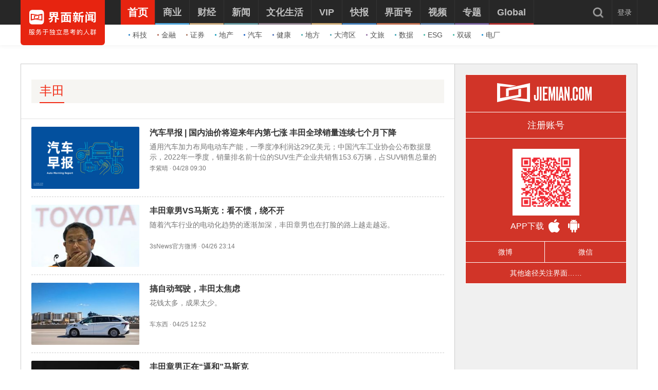

--- FILE ---
content_type: text/css
request_url: https://res.jiemian.com//assets/pc/list/css/content_list-467ef923ca.css
body_size: 11062
content:
.local-header .header-inner{height:94px}.local-header .header-container{position:relative}.local-header .site-top-search{position:absolute;right:100px;margin:0}.local-header .user-home{float:right}.local-hot-nav,.local-nav{width:1200px;border-color:#222;margin:0 auto}.local-hot-nav:after,.local-nav:after{content:".";clear:both;display:block;height:0;overflow:hidden;visibility:hidden}.local-hot-nav li,.local-nav li{float:left;z-index:999;height:40px;margin-right:5px}.local-nav a{display:block;padding:0 15px;color:#fcf9ef;font-size:13px;text-align:center;line-height:40px;transition:background .3s;-moz-transition:background .3s;-webkit-transition:background .3s;-o-transition:background .3s;background:url(https://res.jiemian.com/assets/pc/list/img/bg.png) repeat-x 0 0}.local-nav a.active,.local-nav a:hover{background:#444}.local-hot-nav li{margin-right:10px}.local-hot-nav b{display:inline-block;margin:4px 20px 0 0;font-size:17px;color:#fff}.local-hot-nav a{display:block;height:26px;padding:0 12px;border-radius:13px;color:#737373;font-size:15px;text-align:center;line-height:26px}.local-hot-nav a:hover{color:#fff}.local-hot-nav .s{color:#fff;background-color:#1c1c1c}.local-nav a.active,.local-nav a:hover{background:#444}.columns-center,.columns-view{border-right:1px solid #dedede}.header-nav h2,.header-nav li a{text-align:center;display:block}.columns-left,.columns-view{border-top:1px solid #dedede}.content-container{background-color:var(--theme-color)}.columns-left{width:120px;float:left}.columns-view{margin-left:120px;border-bottom:1px solid #dedede;overflow:hidden}.columns-center{width:720px;background:#fff;float:left;min-height:650px}.columns-center.full{width:100%}.refresh-pos{position:absolute;right:0;bottom:0;width:100%;height:1px}.refresh-btn{position:fixed;left:1218px;bottom:20px;width:54px;height:54px;background:url(https://res.jiemian.com/assets/pc/list/img/nor_shuaxin_button@2x.png) no-repeat;background-size:100%;cursor:pointer}.refresh-btn:active,.refresh-btn:hover{background:url(https://res.jiemian.com/assets/pc/list/img/pre_shuaxin_button@2x.png) no-repeat;background-size:100%}.refresh-btn.abs{position:absolute;bottom:-1px;left:738px}.loading-icon{background-color:#f9f9f9;text-align:center;height:0;height:44px;display:flex;justify-content:center;align-items:center;-webkit-transition:all .3s ease;-moz-transition:all .3s ease;-ms-transition:all .3s ease;-o-transition:all .3s ease;transition:all .3s ease;overflow:hidden;position:absolute;left:50%;top:-44px;-webkit-transform:translateX(-50%);-moz-transform:translateX(-50%);-ms-transform:translateX(-50%);-o-transform:translateX(-50%);transform:translateX(-50%)}.loading-icon.active{top:-2px}.columns-right{margin-left:721px}.b-ad,.t-ad{width:1200px;margin:0 auto}.b-ad iframe{padding-bottom:20px}.columns-right .ad-view{overflow:hidden;width:320px;margin:0 auto}.columns-right .ad-view iframe{padding:20px 0}.columns-center .list-ad-view{overflow:hidden;width:680px;margin:0 auto}.columns-center .list-ad-view iframe{padding-bottom:20px;margin-bottom:20px}.header-nav{overflow:hidden;padding:0 0 7px}.header-nav h2{font-size:70px;text-shadow:0 0 5px #333;color:#fff;padding:15px 0;font-family:Verdana light,SimHei;font-weight:bolder;background-color:rgba(0,0,0,.05)}.header-nav h2 a{color:#fff}.header-nav ul{overflow:hidden;border-bottom:1px solid rgba(255,255,225,.14)}.header-nav li a{font-size:15px;color:#fff;padding:10px;font-weight:400;text-shadow:0 1px 1px rgba(0,0,0,.2);border-bottom:1px solid rgba(0,0,0,.15);border-top:1px solid rgba(255,255,225,.14)}.header-nav li a:hover{background-color:rgba(0,0,0,.05);border-bottom-color:rgba(0,0,0,.05);border-top-color:rgba(0,0,0,.05)}.ad-wrap{position:relative;top:-2px;display:block;width:100%;border-bottom:1px solid rgba(0,0,0,.15)}.ad-wrap img{width:100%}.header-nav li a.active{background-color:rgba(0,0,0,.2);border-bottom:0;border-top-color:rgba(0,0,0,.35)}@keyframes loading{0%{transform:translate(0,-6px);opacity:.5}80%{transform:translate(0,-2px);opacity:.9}100%{transform:translate(0,0);opacity:1}}@-moz-keyframes loading{0%{-moz-transform:translate(0,-6px);opacity:.5}80%{-moz-transform:translate(0,-2px);opacity:.9}100%{-moz-transform:translate(0,0);opacity:1}}@-webkit-keyframes loading{0%{-webkit-transform:translate(0,-6px);opacity:.5}80%{-webkit-transform:translate(0,-2px);opacity:.9}100%{-webkit-transform:translate(0,0);opacity:1}}@-o-keyframes loading{0%{-o-transform:translate(0,-6px);opacity:.5}80%{-o-transform:translate(0,-2px);opacity:.9}100%{-o-transform:translate(0,0);opacity:1}}.news-view{overflow:hidden;animation:loading .5s;-moz-animation:loading .5s;-webkit-animation:loading .5s;-o-animation:loading .5s}.news-view.position{position:relative}.news-view.position .news-position{position:absolute;bottom:0;left:0;padding:10px 5%;width:90%;background:rgba(0,0,0,.7)}.ie7 .news-view.position .news-position,.ie8 .news-view.position .news-position{background:url(https://res.jiemian.com/assets/pc/list/img/l-bg.png) 0 center repeat-x #000;opacity:.7}.news-view.position .news-position .news-header a{color:#fff;text-shadow:1px 1px 1px rgba(0,0,0,.4);font-size:24px;line-height:30px}.news-view.position .news-position .news-header a:hover{color:#f1f1f1;text-shadow:0 0 10px rgba(0,0,0,.9)}.news-view.position .news-position .news-main p,.news-view.position .news-position p .author a,.news-view.position .news-position p .comment,.news-view.position .news-position p .date{color:#fff}.news-view.left .news-img{float:left;width:210px}.news-view.left .news-right{margin-left:230px;height:105px}.news-view .news-img img{width:100%;height:auto}.news-view .news-right{position:relative}.news-view .news-right .news-header,.news-view .news-right .news-tag{padding:0 0 5px}.news-tag,.news-view .news-header{padding:5px 0}.news-view .news-right .news-main{height:40px;overflow:hidden}.news-tag .tags{font-size:12px;color:#27757b;margin-right:5px}.news-view .news-header h3 span img{display:inline-block;vertical-align:-5px}.news-view .news-header h1{margin-top:10px}.news-view .news-header a{font-size:16px;line-height:24px;color:#333;font-weight:700;padding-right:5px;transition:color .3s;-moz-transition:color .3s;-webkit-transition:color .3s;-o-transition:color .3s}.news-list .news-view .news-header a{display:block;font-size:22px;font-weight:400}.news-view .news-header a:hover{color:var(--theme-color)}.news-view .news-main p{font-size:14px;line-height:20px;color:#777}.news-view .news-footer p{position:relative;color:#999;line-height:25px;overflow:hidden}.news-view .news-footer p span{float:left}.news-view .news-footer p .author-avatar{margin-right:6px}.news-view .news-footer p .author-avatar img{width:25px;height:25px;border-radius:50%;display:inline-block;vertical-align:middle;box-shadow:0 0 1px rgba(0,0,0,.2)}.news-view .news-footer p .author a,.news-view .news-footer p .date{color:#777}.news-view .news-footer p .comment,.news-view .news-footer p .views{float:right}.views_icon{width:12px;height:12px;background:url(https://res.jiemian.com/assets/img/huo_icon@2x.png) no-repeat;display:inline-block;background-size:100%;vertical-align:-1px}.news-view .news-footer p .comment i{width:14px;height:16px;background:url(https://res.jiemian.com/assets/pc/list/img/jm-icon.png) -83px -141px no-repeat;display:inline-block;vertical-align:-4px}.vip-index .news-view .news-footer p span.comment i{width:12px;height:12px;background:url(https://res.jiemian.com/assets/img/huo_icon@2x.png) no-repeat;display:inline-block;background-size:100%;vertical-align:-1px}.news-view .news-footer p i{margin-right:3px}.ie7 .news-view .news-footer p .comment i{vertical-align:0}.columns-right .sidebar-main .news-view.href{padding:10px}.columns-right .sidebar-main .news-view.href .news-img{width:175px;height:100px}.columns-right .sidebar-main .news-view.href .news-right{height:100px;margin-left:185px}.columns-right .sidebar-main .news-view.href .news-header a{font-size:14px}.load-view{overflow:hidden;width:100%}.load-more{display:block;color:#666;font-size:16px;width:100px;padding:8px 0 9px;text-align:center;margin:10px auto 50px;cursor:pointer;background-color:#f8f8f8;border:1px solid #a6a6a6;border-radius:10px}.columns-top{background:#141414;border-bottom:1px solid #dedede;height:350px;overflow:hidden}.columns-top .bx-wrapper{padding:0 190px 0 189px;position:relative;height:350px}.columns-top .bx-controls-direction a{-webkit-transition:all .2s;-o-transition:all .2s;transition:all .2s;-moz-transition:all .2s;position:absolute;top:0;width:190px;background:rgba(0,0,0,.5);height:350px;text-align:center;font:700 60px/350px leeter;color:#222}.ie7 .columns-top .bx-controls-direction a,.ie8 .columns-top .bx-controls-direction a{background:url(https://res.jiemian.com/assets/pc/list/img/l-bg.png) 0 center repeat-x #000;opacity:.7;font-weight:400}.columns-top .bx-controls-direction a:hover{background:rgba(0,0,0,.7);color:#fff;text-shadow:0 0 10px #fff}.ie7 .columns-top .bx-controls-direction a:hover,.ie8 .columns-top .bx-controls-direction a:hover{opacity:.8}.columns-top li .news-img a:hover img,.list-view .news-view.left .news-img a:hover img,.top-grid .news-view .news-img a:hover img{filter:brightness(.9);-webkit-filter:brightness(.9);-moz-filter:brightness(.9);-o-filter:brightness(.9);-webkit-transition:all .2s;-o-transition:all .2s;transition:all .2s;-moz-transition:all .2s}.columns-top .bx-controls-direction .bx-prev{left:0;border-right:1px solid #fff}.columns-top .bx-controls-direction .bx-next{right:0;border-left:1px solid #fff}.columns-top li{float:left;width:700px;min-width:700px}.columns-top li .news-view.position .news-position{width:300px;bottom:20px;padding:10px 15px;left:-340px;box-shadow:0 0 5px #000}.columns-top li .news-img{width:700px;height:350px;position:relative}.columns-top li .news-img a:hover img{-ms-filter:grbrightness(.9);filter:brightness(.9)}.columns-top.white{border-bottom-color:#000}.columns-top.white .bx-controls-direction a{background:rgba(255,255,255,.7);border-color:#000}.columns-top.white .bx-controls-direction a:hover{background:rgba(255,255,255,.9);color:#000;text-shadow:0 0 10px #000}.columns-top.white li .news-view.position .news-position{background:rgba(255,255,255,.6)}.ie7 .columns-top.white li .news-view.position .news-position,.ie8 .columns-top.white li .news-view.position .news-position{background:#fff}.columns-top.white li .news-view.position .news-position .news-header a{color:#000;font-size:26px;text-shadow:0 0 1px #fff}.columns-top.white li .news-view.position .news-position .news-footer a,.columns-top.white li .news-view.position .news-position .news-footer span{color:#000}.top-grid{min-height:400px;position:relative;margin-bottom:10px}.top-grid .top-grid-mate{position:absolute;left:20px;top:20px;z-index:99}.bottom-grid,.partner-list{overflow:hidden;position:relative}.top-grid .top-grid-mate span{display:inline-block;background:#cf2a27;line-height:30px;padding:0 15px;font-size:15px;color:#fff;font-weight:700}.top-grid .top-grid-mate span a{color:#fff}.top-grid .left-card{width:490px;height:399px;padding-bottom:1px;float:left}.top-grid .left-card .news-view .news-img img{height:399px}.top-grid .news-view .news-position{background:rgba(0,0,0,.5)}.top-grid .right-card{margin-left:491px}.top-grid .right-card .news-view{margin-bottom:1px}.top-grid .right-card .news-view .news-img img{height:199px}.top-grid .right-card .news-view.position .news-position .news-header a{font-size:16px;line-height:20px;font-weight:400}.top-grid .top-card{padding:20px 20px 10px}.top-grid .top-card .news-position{width:400px;bottom:20px;padding:10px 15px;left:auto;right:20px;box-shadow:0 0 5px #000}.top-grid .top-card .news-img img{height:340px;width:680px}.top-grid .news-view .news-img a:hover img{-ms-filter:grbrightness(.9);filter:brightness(.9)}.bottom-grid{background:#fff}.bottom-grid .grid-mate{padding-top:15px;border-top:3px solid #343434}.bottom-grid .grid-mate span{display:inline-block;line-height:20px;font-weight:700;font-size:20px;text-align:center;padding:0 20px;color:var(--theme-color)}.bottom-grid .grid-view{margin:20px;background:#000;overflow:hidden;box-shadow:0 0 10px rgba(0,0,0,.7)}.bottom-grid .grid-view .grid-item{width:519px;float:left}.bottom-grid .grid-view .grid-item-1{width:700px;height:350px;border-bottom:1px solid #fff}.bottom-grid .grid-view .grid-item-2{width:338px;height:350px;border-bottom:1px solid #fff;border-left:1px solid #fff}.bottom-grid .grid-view .grid-item .news-img img{width:519px;height:260px;opacity:.7}.bottom-grid .grid-view .grid-item-1 .news-img img{width:700px;height:350px}.bottom-grid .grid-view .grid-item-2 .news-img img{width:338px;height:350px}.bottom-grid .grid-view .grid-item-3{border-right:1px solid #fff}.bottom-grid .news-view.position .news-position .news-header a{line-height:24px;font-size:20px;font-weight:400}.bottom-grid .news-view .news-position{width:300px;bottom:20px;padding:10px 15px;left:20px;box-shadow:0 0 5px #000}.bottom-grid .grid-item-2 .news-view .news-position{width:240px}.bottom-grid .news-view .news-img img{-webkit-transition:all .2s;-o-transition:all .2s;transition:all .2s;-moz-transition:all .2s}.bottom-grid .news-view .news-img a:hover img{transform:scale(1.01);-webkit-transform:scale(1.01);-moz-transform:scale(1.01);-o-transform:scale(1.01);opacity:1}.business-news{border:1px solid #dfdfdf;background-color:#f9f9f9}.business-news .title{height:40px;line-height:40px;font-size:16px;font-weight:700;padding-left:15px;background-color:#ececec}.business-news .title a{color:#282828;text-shadow:0 1px 1px #fff}.business-news .business-list{background-color:#f9f9f9}.business-news .business-item{height:32px;line-height:32px;font-size:13px;border-top:1px solid #dcdcdc;padding:2px 14px 2px 6px;display:flex;align-items:center}.business-news .business-item:hover{background-color:#fff}.business-news .business-item .num{font:12px/18px georgia;width:44px;text-align:center}.business-news .business-item .business-link{color:#000;display:block;white-space:nowrap;text-overflow:ellipsis;overflow:hidden}.news-flash{padding:15px 0;height:28px;overflow:hidden;border-bottom:1px solid #dcdcdc}.news-flash .news-title{float:left;width:100px;text-align:center;border-right:1px solid #dcdcdc}.news-flash .news-title a{font-size:20px;font-weight:700;line-height:28px}.news-flash .news-info{margin-left:101px;padding-left:10px;overflow:hidden;height:28px}.news-flash .nf-list{min-width:968px}.news-flash .news-info .bx-wrapper{height:28px}.news-flash .news-info .bx-wrapper li{overflow:hidden;min-width:968px}.news-flash .news-info .news-header{float:left;width:750px}.news-flash .news-info .news-header a{font-size:16px;line-height:28px}.news-flash .news-info .bx-wrapper li .news-footer a:hover,.news-flash .news-info .news-header a:hover{color:var(--theme-color)}.news-flash .news-info .news-footer{float:right;padding-right:20px;line-height:28px}.news-flash .news-info .news-footer a:hover{color:var(--theme-color)}.partner-list{padding:60px 30px 10px;background:#fff}.partner-list .mate{position:absolute;left:22px;top:12px}.partner-list .mate span{display:inline-block;background:var(--theme-color);line-height:30px;padding:0 15px;font-size:15px;color:#fff;font-weight:700}.partner-list ul{text-align:center;overflow:hidden}.partner-list li{display:inline-block;margin:0 25px;width:50px}.partner-list li img{width:50px;height:50px;margin:0 auto 5px;border-radius:10px;border:2px solid #666;display:block;float:left}.partner-list li span{display:block;width:50px;line-height:14px;height:28px;word-break:break-all;float:left}.partner-list li a:hover{color:#666}.card-list{padding:12px 20px;position:relative;overflow:hidden}.card-list h5{float:left;line-height:30px;color:#fff;font-size:15px}.card-list p{float:left;margin-left:15px;line-height:30px;color:#666;font-size:12px}.card-list ul{float:right;background:var(--theme-color)}.card-list ul li{display:inline-block;float:left;color:#666;line-height:30px;padding:0 10px;background:#fafafa;cursor:pointer;border:1px solid #bdbdbd}.card-list ul li i{display:inline-block;height:14px;width:16px;background:url(https://res.jiemian.com/assets/pc/list/img/card-list.png) no-repeat;vertical-align:-3px;margin-left:3px}.ie7 .card-list ul li i{vertical-align:0}.card-list ul li.card-btn i{background-position:-3px -23px}.card-list ul li.card-btn.active i{background-position:-3px -3px}.card-list ul li.list-btn i{background-position:-22px -23px}.card-list ul li.list-btn.active i{background-position:-22px -3px}.card-list ul li.active{background:0;color:#fff;border:0}.news-list a:hover{color:var(--theme-color)}.news-list .list-view{padding:5px 10px;overflow:hidden}.news-list .list-view .news-view{padding:0 40px 20px 10px}.news-list .list-view .news-view .news-img a:hover img{-ms-filter:grbrightness(.9);filter:brightness(.9)}.news-list .list-view .news-view .news-tag{padding:0}.news-list .list-view .news-view .news-tag .tags{line-height:19px;display:inline-block;border-bottom:1px solid transparent}.news-list .list-view .news-view .news-tag .tags:hover{color:#2e6e9e;border-color:#2e6e9e}.channel-loushi .news-view.left .news-img .video-icon{width:54px;height:54px}.channel-loushi .news-view.left.card .news-img .video-icon{width:62px;height:62px}.news-list .list-view .news-view .news-header{padding:0 0 6px}.news-list .list-view .news-view .news-header a{display:block;font-size:22px;line-height:28px;font-weight:400}.news-list .list-view .news-view .news-right .news-footer,.news-list .list-view .news-view .text-news .news-footer{position:absolute;left:0;width:100%;bottom:-7px}.news-list .list-view .news-view.card .news-right .news-footer{bottom:0}.news-list .list-view .news-view.left .news-right{height:118px}.news-list .list-view .news-view.left .news-main{display:none}.full .news-list .list-view .news-view.left .news-main{display:block}.full .news-list .list-view .news-view.card .news-main{display:none}.news-list .list-view .news-view.card{float:left;padding:0;width:330px;margin:0 10px 20px;box-shadow:0 0 1px rgba(0,0,0,.2)}.news-list .list-view .news-view.card .news-img{width:100%;height:186px;overflow:hidden;position:relative}.news-view.card .news-img .video-icon,.news-view.left .news-img .video-icon{display:inline-block;width:62px;height:62px;background:url(https://res.jiemian.com/assets/pc/list/img/bofang@3x.png) no-repeat;background-size:100% 100%;position:absolute;left:50%;top:50%;-webkit-transform:translate(-50%,-50%);-moz-transform:translate(-50%,-50%);-ms-transform:translate(-50%,-50%);-o-transform:translate(-50%,-50%);transform:translate(-50%,-50%)}.news-view.card .news-img .special-tag,.news-view.left .news-img .special-tag{width:44px;height:22px;line-height:22px;position:absolute;left:10px;top:10px;background-color:#f23939;border-radius:2px;font-size:14px;text-align:center;color:#fff}.news-list .list-view .news-view.card .news-right{margin:186px 0 0 0;padding:4px 10px 10px;overflow:hidden;height:130px}.news-list .list-view .news-view.card .news-main{display:none}.news-list .list-view .news-view.card .text-news .news-main{display:block}.news-list .list-view .news-view.card .news-footer p{padding:0 10px}.news-list .list-view .news-view.card .text-news{padding:10px;height:310px;position:relative}.news-list .list-view .news-view .text-news{position:relative;padding:0 0 30px}.ie7 .news-list .list-view .news-view.card,.ie8 .news-list .list-view .news-view.card{border:1px solid #dedede;width:328px}.sidebar-main .news-view .news-img .video-icon{display:inline-block;width:62px;height:62px;background:url(https://res.jiemian.com/assets/pc/list/img/bofang@3x.png) no-repeat;background-size:100% 100%;position:absolute;left:50%;top:50%;-webkit-transform:translate(-50%,-50%);-moz-transform:translate(-50%,-50%);-ms-transform:translate(-50%,-50%);-o-transform:translate(-50%,-50%);transform:translate(-50%,-50%)}.sidebar-main .news-view .news-img .special-tag{width:44px;height:22px;line-height:22px;position:absolute;left:10px;top:10px;background-color:#f23939;border-radius:2px;font-size:14px;text-align:center;color:#fff}.news-carousel{border-top:1px solid #dcdcdc;border-bottom:1px solid #dcdcdc;position:relative;padding:20px;background:#f9f9f9;height:422px;overflow:hidden}.news-carousel .carousel-mate{position:absolute;left:20px;top:20px;z-index:99}.news-carousel .carousel-mate span{display:inline-block;background:var(--theme-color);line-height:30px;padding:0 15px;font-size:15px;color:#fff;font-weight:700}.news-carousel .carousel-mate span a{color:#fff}.news-carousel .bx-wrapper{position:relative;height:340px}.news-carousel .news-view{animation:none;-webkit-animation:none;-moz-animation:none;-o-animation:none}.carousel-list li{float:left;width:680px;min-width:680px}.carousel-list li .news-view.position .news-position{bottom:0;position:absolute;width:100%;z-index:54;padding:10px 0}.carousel-list li .news-footer,.carousel-list li .news-header{padding:0 10px}.carousel-list li .news-header{padding-bottom:10px}.carousel-list li .news-header h3 a{color:#fff;line-height:40px;text-shadow:1px 1px 1px rgba(0,0,0,.4);width:100%;display:block}.carousel-list li .news-footer p{font-size:14px;font-weight:700;text-shadow:1px 1px 1px rgba(0,0,0,.4)}.carousel-list li .news-img img{width:680px;height:340px}.carousel-list li .news-img a:hover img{-ms-filter:grbrightness(.9);filter:brightness(.9)}.carousel-pager{overflow:hidden;background:#000;background:rgba(0,0,0,.7);width:680px;z-index:75}.carousel-pager li{cursor:pointer;float:left;padding:10px;position:relative;text-align:center}.carousel-pager li img{border:1px solid #363636;display:block;overflow:hidden;transition:border-color .2s;height:60px;width:113px}.news-slide,.news-slide .bx-wrapper{height:360px}.carousel-pager li .active img,.carousel-pager li a:hover img{border-color:#09f}.news-slide{position:relative;background:#f9f9f9;overflow:hidden}.news-slide .swiper-wrapper{position:absolute;left:0;top:0}.news-slide .news-view .news-img img{height:360px;width:720px}.news-slide .bx-viewport li{float:left;width:720px;min-width:720px}.news-slide .news-view.position .news-position{background:rgba(0,0,0,.4)}.news-slide .bx-controls-direction a{position:absolute;top:115px;line-height:130px;width:31px;height:59px;background:url(https://res.jiemian.com/assets/pc/list/img/slide-arrow.png) no-repeat;overflow:hidden}.news-slide .bx-controls-direction a.bx-prev{left:0;background-position:0 0}.news-slide .bx-controls-direction a.bx-prev:hover{background-position:0 -60px}.news-slide .bx-controls-direction a.bx-next{right:0;background-position:-31px 0}.news-slide .bx-controls-direction a.bx-next:hover{background-position:-31px -60px}.columns-view{background:#f9f9f9;position:relative}.columns-right .sidebar-header{overflow:hidden;background-color:var(--theme-color);border-bottom:1px solid #dfdfdf}.columns-right .k-list,.sidebar-tab .tab-header{border-bottom:1px solid #dcdcdc}.columns-right .sidebar-header h3{font-size:16px;line-height:40px;padding-left:15px;font-weight:700;float:left;color:#fff;text-shadow:0 0 2px #000}.columns-right .sidebar-header h3 a{color:#fff}.columns-right .sidebar-header .more{float:right;line-height:40px;padding:0 10px;font-size:13px;color:#fff}.columns-right .sidebar-header .more:hover{color:#fff}.columns-right .news-tab{padding:20px 20px 0}.columns-right .news-tab span{display:inline-block;margin-right:10px}.columns-right .news-tab a{display:inline-block;height:28px;padding:0 10px;margin-bottom:10px;line-height:28px;font-size:14px;background-color:#e5e5e5}.columns-right .sidebar-main .news-view{padding:15px 20px;border-top:1px solid #fff;border-bottom:1px solid #dcdcdc}.columns-right .sidebar-main .news-view:hover{background-color:#fff;border-top-color:transparent}.columns-right .sidebar-main .news-right{margin-left:70px}.columns-right .sidebar-main .news-right .news-header{padding:0}.columns-right .sidebar-main .news-header a{line-height:20px;font-size:16px;font-weight:400}.columns-right .k-list li a{color:#444;padding:10px 15px 5px;line-height:18px;font-size:15px;display:block;font-weight:700}.columns-right .k-list li a:hover{color:var(--theme-color)}.columns-right .k-list li span{display:block;padding:5px 15px 10px;text-align:left;font-weight:400;color:#666}.columns-right .k-list li:hover{background:#fff}.columns-right .left .news-img{width:80px;height:80px}.columns-right .left .news-right{margin-left:100px;height:80px}.columns-right .left .news-footer{position:absolute;bottom:0;left:0;width:100%}.sidebar-tab .tab-header{overflow:hidden;background-color:#ececec}.sidebar-tab .tab-header li{display:inline-block;line-height:40px;float:left;cursor:pointer}.sidebar-tab .tab-header li span{text-align:center;display:block;padding:0 10px;color:#666;font-size:15px;border:1px solid #e7e7e7}.sidebar-tab .tab-header li.active span{background:#fff;border-color:#fff;color:#333}.sidebar-tab .tab-main .tab-main-item{display:none}.sidebar-tab .tab-main .tab-main-item.current{display:block}.tab-main-item .main-list li{border-bottom:1px solid #dcdcdc;height:32px;line-height:32px;padding:2px 14px;display:block}.tab-main-item .main-list li:hover{background:#fff}.tab-main-item .main-list li span{position:absolute;left:0;top:7px;width:20px;display:inline-block;text-align:center;color:#000;font:12px/18px georgia}.tab-main-item .main-list a{position:relative}.tab-main-item .main-list li a{color:#000;font-size:13px;padding-left:30px;display:block;padding-right:5px;overflow:hidden;text-overflow:ellipsis;white-space:nowrap}.card-list h5 a{color:#333}.card-list h5 a:hover{color:var(--theme-color)}.special-list{border-bottom:1px solid #ddd;padding-bottom:20px}.special-list .list-view{overflow:hidden;padding:0}.special-list .card-list h5{float:none;text-align:center;font-size:20px;font-weight:400}.special-list .card-list h5 a{display:inline-block;line-height:34px;padding:0 10px;border-bottom:1px solid #333}.special-list .list-view .news-view.left{padding:20px 280px 20px 40px;border-bottom:1px solid #ddd}.special-list .list-view .news-view:last-of-type{border:0}.special-list .list-view .news-view.left .news-img{width:350px}.special-list .list-view .news-view .news-right .news-main{padding-top:10px;height:auto}.special-list .list-view .news-view .news-right .news-main p{color:#333}.special-list .list-view .news-view.left .news-right{margin-left:370px;height:200px}.special-list .list-view .news-view.left .news-header a{font-size:24px;line-height:30px}.special-list .list-view .news-view.position .news-position{background-color:transparent;background-image:url([data-uri]鈥ZHRoPSIxMDAlIiBoZWlnaHQ9IjEwMCUiIGZpbGw9InVybCgjZ3JhZCkiIC8+PC9zdmc+IA==);background-size:100%;background-image:-webkit-gradient(linear,50% 0,50% 100%,color-stop(0,rgba(0,0,0,0)),color-stop(100%,rgba(0,0,0,.35)));background-image:-moz-linear-gradient(top,rgba(0,0,0,0),rgba(0,0,0,.35));background-image:-webkit-linear-gradient(top,rgba(0,0,0,0),rgba(0,0,0,.35));background-image:linear-gradient(to bottom,rgba(0,0,0,0),rgba(0,0,0,.35))}.special-list .list-view .news-view.position .news-position .news-header a{text-shadow:0 0 5px #000}.special-list .list-view .news-view{padding:0}.special-list .list-view .news-view .text-news{padding:20px 280px 20px 40px;border-bottom:1px solid #ddd}.special-list.item-three{padding:0 5px}.special-list.item-three .list-view{padding-bottom:10px}.special-list.item-three .list-view .news-view{width:346px;margin:0 5px;float:left}.special-list.item-three .list-view .news-view .news-img{height:346px}.special-list.item-two{padding-bottom:0}.special-list.item-two .list-view{padding:0 20px}.special-list.item-two .list-view .news-view{width:479px;margin:0 20px 40px;float:left}.special-list.item-two .list-view .news-view .news-img img{width:479px;height:240px}.special-list.item-two .list-view .news-view .news-img .special-tag{width:44px;height:22px;line-height:22px;position:absolute;left:10px;top:10px;background-color:#f23939;border-radius:2px;font-size:14px;text-align:center;color:#fff}.special-list.item-two .list-view .news-view .news-img .video-icon{display:inline-block;width:62px;height:62px;background:url(https://res.jiemian.com/assets/pc/list/img/bofang@3x.png) no-repeat;background-size:100% 100%;position:absolute;left:50%;top:50%;-webkit-transform:translate(-50%,-50%);-moz-transform:translate(-50%,-50%);-ms-transform:translate(-50%,-50%);-o-transform:translate(-50%,-50%);transform:translate(-50%,-50%)}.channel-32 .columns-right .sidebar-tab{width:358px}.channel-32 .sidebar-tab .tab-header li{width:179px}.channel-71 .card-list h5{background:var(--theme-color);padding:0 15px;color:#fff}.channel-71 .card-list h5 a{color:#fff}.channel-63 .card-list h5{background:var(--theme-color);padding:0 15px;color:#fff}.channel-63 .card-list h5 a,.channel-63 .partner-list .mate span{color:#fff}.channel-63 .sidebar-header h3,.channel-63 .sidebar-header h3 a{color:#fff;text-shadow:none}.channel-105{background:#ffa300}.channel-105 .columns-view{border-color:#000;background:#fff;border-left:1px solid #000}.channel-135 .header-nav li a{font-size:18px}.channel-135 .columns-view{border-color:#000;background:#fff;border-left:1px solid #000}.channel-130{background:#8a9fb3}.channel-130 .columns-left{border-color:#8a9fb3}.channel-118{background:#5ebdc7}.channel-118 .columns-top.white{border-bottom-color:#999}.channel-103{background:#4b7126}.channel-103 .columns-center{width:100%}.channel-103 .inner-view .card-list h5{float:left}.channel-103 .inner-view .card-list h5 a,.channel-103 .inner-view .card-list h5 span{font-size:14px}.channel-103 .inner-view .card-list h5 span,.channel-103 .news-list .news-view .news-header a:hover{color:#4b7126}.channel-4 .header-nav h2{font-size:20px}.channel-4 .col-title{line-height:50px;height:50px;border-bottom:1px solid #dcdcdc;padding:0 20px}.channel-4 .col-title h3{display:inline-block;font-size:15px;font-weight:700;color:#000}.channel-4 .col-title span{float:right;font-size:13px;color:#b9b9b9}.channel-4 .col-date{line-height:64px;height:64px;font-size:13px;color:#8c8c8c;text-align:center;background:#f9f9f9;-webkit-transition:all .3s ease;-moz-transition:all .3s ease;-ms-transition:all .3s ease;-o-transition:all .3s ease;transition:all .3s ease;position:relative;overflow:hidden}.channel-4 .col-date.active{line-height:104px;height:64px}.channel-4 .item-news{overflow:hidden;padding:20px 20px 20px 0}.channel-4 .item-news.pos{position:fixed;left:-10000px;top:-10000px;width:700px}.channel-4 .item-news.begin{height:0;padding:0;padding-right:20px;display:flex}.channel-4 .item-news.begin .item-date{padding-top:20px}.channel-4 .item-news.loading{-webkit-transition:all .3s ease;-moz-transition:all .3s ease;-ms-transition:all .3s ease;-o-transition:all .3s ease;transition:all .3s ease}.channel-4 .item-news .item-date{float:left;width:100px;font-size:16px;line-height:26px;text-align:center;color:#000}.channel-4 .a-item .item-date{color:#f12b15}.channel-4 .item-news .item-main{margin-left:100px;border-bottom:1px solid #dcdcdc;padding-bottom:20px}.channel-4 .item-news.begin .item-main{margin-left:0;flex:1;padding-top:20px}.channel-4 .item-news.last .item-main{border-bottom:0}.channel-4 .d-list .item-news:last-of-type .item-main{border-bottom:none}.channel-4 .item-news .item-main p{color:#333;line-height:26px;font-size:16px}.channel-4 .a-item .item-main p,.channel-4 .a-item .item-main p a{color:#f12b15}.channel-4 .item-news .item-main p a:hover{color:#2e6e9e}.channel-4 .item-news .item-main p a:visited:hover{color:#333}.channel-4 .item-news.a-item .item-main p a:hover{color:#2e6e9e}.channel-4 .item-news.a-item .item-main p a:visited:hover{color:#f12b15!important}.refresh-tips{width:192px;height:30px;line-height:30px;color:#fff;font-size:14px;background-color:rgba(0,0,0,.8);border-radius:4px;position:fixed;left:746px;top:-60px;text-align:center;-webkit-transition:top .3s ease;-moz-transition:top .3s ease;-ms-transition:top .3s ease;-o-transition:top .3s ease;transition:top .3s ease}.refresh-tips.active{top:20px}.refresh-tips a{color:#5da6ff}.channel-21{background:#f5f5f5}.channel-21 .jmedia-top{height:200px;padding:25px;background:#1793d1;overflow:hidden}.channel-21 .jmedia-top .jmedia-banner{float:left;width:810px}.channel-21 .jmedia-top .jmedia-banner p{font-size:14px;line-height:24px;padding-left:10px;color:#fff;width:490px}.channel-21 .jmedia-top .jmedia-nav{margin-left:810px;padding:0 20px;position:relative;height:200px}.channel-21 .jmedia-top .jmedia-nav p{font-size:12px;line-height:24px;color:#fff}.channel-21 .jmedia-top .jmedia-nav p a{color:#fff;font-size:17px;font-weight:700}.channel-21 .jmedia-top .jmedia-nav ul{position:absolute;bottom:0;right:0}.channel-21 .jmedia-top .jmedia-nav li{display:inline-block;padding:0 3px}.channel-21 .jmedia-top .jmedia-nav li a{width:60px;height:60px;display:block;background:rgba(255,255,255,.5);border-radius:50%;line-height:60px;text-align:center;color:#333;font-weight:700}.channel-21 .jmedia-view{background:#f5f5f5;border-left:1px solid #dedede;border-right:1px solid #dedede;border-bottom:1px solid #dedede;display:inline-block}.channel-21 .jmedia-left{float:left;width:810px;padding:0 15px;background:#fff;border-right:1px solid #dedede}.channel-21 .top-grid{padding:5px;background:#fff;margin:-40px 10px 20px;box-shadow:-3px -2px 10px rgba(0,0,0,.5)}.channel-21 .top-grid .left-card{width:531px;height:433px}.channel-21 .top-grid .left-card .news-view .news-img img{height:433px}.channel-21 .top-grid .right-card .news-view .news-img img{height:216px}.channel-21 .top-grid .right-card{margin-left:532px}.channel-21 .jmedia-news{padding:0 15px 20px;float:left;width:375px}.channel-21 .jmedia-header{background:#1793d1;padding:0 15px;margin-bottom:1px}.channel-21 .jmedia-header h3{font-size:16px;line-height:26px;color:#fff}.channel-21 .jmedia-header h3 .more{font-size:12px;float:right;color:#fff}.channel-21 .jmedia-news .news-img img{height:190px}.channel-21 .jmedia-news .news-position{padding:10px 0;width:375px}.channel-21 .jmedia-news .news-view .news-footer,.channel-21 .jmedia-news .news-view .news-header{padding:0 10px}.channel-21 .jmedia-news .news-view .news-header h3 a{font-size:16px;line-height:20px;font-weight:400}.channel-21 .jmedia-news .news-view.list{border-bottom:1px solid #dedede;padding:10px 0}.channel-21 .jmedia-news .news-view.list .news-header{height:20px;overflow:hidden}.channel-21 .jmedia-news .news-view.list .news-header a{font-size:14px;line-height:20px}.channel-21 .jmedia-news .news-view.list:last-of-type{border-bottom:0}.channel-21 .jmedia-news .news-footer .point{float:left;padding-right:5px}.channel-21 .jmedia-news .news-footer .point i{display:inline-block;width:6px;height:6px;background:#f12b35;border-radius:50%}.channel-21 .columns-right{margin-left:841px;border-top:1px solid #fff}.channel-21 .sidebar-header{background-color:#1793d1}.channel-21 .sidebar-header h3{color:#fff;text-shadow:none;font-weight:400;line-height:26px}.channel-21 .tab-main .news-view{animation:none;-webkit-animation:none;-moz-animation:none;-o-animation:none}.channel-21 .sidebar-main .news-view .news-header a:hover{color:#1793d1}.channel-21 .columns-right .news-view .news-img img{border-radius:50%}.channel-21 .sidebar-tab .tab-header li{width:118px}.channel-21 .sidebar-tab .tab-header li span{border-color:#1793d1;background:#fff}.channel-21 .sidebar-tab .tab-header li.active span{background-color:#1793d1;color:#fff}.channel-21 .hot-read{padding:10px 0}.channel-21 .hot-read .news-view{padding:0 15px}.channel-21 .hot-read .news-view .news-header h3{position:relative;padding-left:20px}.channel-21 .hot-read .news-view .news-header h3 span{font-size:16px;position:absolute;left:0;top:5px}.channel-21 .hot-read .news-view .news-header h3 a{font-size:16px;font-weight:400}.channel-21 .hot-default{padding:10px 0}.channel-21 .hot-default .news-view{padding:10px 20px}.channel-21 .hot-default .left .news-img{width:40px;height:40px}.channel-21 .hot-default .left .news-img img{border:1px solid #ccc;height:40px;width:40px}.channel-21 .hot-default .left .news-header{padding:0}.channel-21 .hot-default .left .news-header a{font-size:14px;color:#231815;font-weight:400}.channel-21 .hot-default .left .news-main p{color:#666;line-height:20px}.channel-21 .hot-default .left .news-right{margin-left:55px;height:auto}.channel-51 .news-list-grid .news-view{box-shadow:none}.channel-51 .news-list-grid .news-view .news-header{background:#3a3a3c}.channel-51 .news-list-grid .news-view .news-header a{color:#fc0;font-weight:400}.channel-51 .news-list-grid .news-view .news-img{background:#141414}.channel-51 .news-list-grid .news-view .news-img img{opacity:.9;height:140px}.channel-51 .columns-view{border-bottom:0}.channel-65 .header-nav h2{background:0}.channel-65 .columns-view{border-color:#000;background:#fff;border-left:1px solid #000}.channel-65 .list-view.card{padding:5px 14px}.channel-65 .even{background:#efefef;border-top:1px solid #ddd;border-bottom:1px solid #ddd}.channel-65 .inner-view .card-list h5{color:#fff;text-align:center;float:none}.channel-65 .inner-view .card-list h5 a{color:#000;font-size:20px;border:0;font-weight:700}.channel-65 .inner-view .card-list h5 a:hover{color:var(--theme-color)}.channel-65 .list-view .news-view.card{box-shadow:none}.channel-65 .list-view .news-view.card .news-header a{font-size:18px}.channel-65 .news-flash .news-title a{color:#000}.channel-86 .partner-list li img{border-color:#97002e}.channel-86 .top-grid-mate span{width:30px;padding:15px 5px;text-align:center;color:#fff;font-size:24px;text-shadow:0 1px 1px rgba(0,0,0,.9);box-shadow:5px 5px 5px rgba(0,0,0,.2);font-family:"妤蜂綋";line-height:24px;display:inline-block}.channel-86 .sidebar-header h3,.channel-86 .sidebar-header h3 a{color:#fff;text-shadow:0 1px 1px #000}.channel-86 .columns-inner{padding-bottom:20px}.channel-86 .grid-view{padding:20px 20px 0}.channel-86 .top-grid .top-card .news-img img{width:640px;height:320px}.channel-86 .top-grid .top-card .news-position{left:20px;right:auto;width:500px}.channel-86 .grid-view .top-grid{box-shadow:2px 2px 10px #aaa;padding-bottom:10px;background:#f5f5f5}.channel-86 .top-grid .top-grid-mate{left:auto;right:40px;top:0}.channel-86 .grid-view .news-list .news-view{padding:5px 40px 5px 20px}.channel-112 .sidebar-header h3,.channel-112 .sidebar-header h3 a,.channel-676 .sidebar-header h3,.channel-676 .sidebar-header h3 a,.channel-bgRed .sidebar-header h3,.channel-bgRed .sidebar-header h3 a{color:#fff;text-shadow:0 0 2px #000}.channel-141,.channel-141 .header-nav h2,.channel-141 .sidebar-header{background:#fff}.channel-141 .columns-view{border-color:#ddd;background:#fff;border-left:1px solid #ddd}.channel-141 .header-nav h2 a,.channel-141 .header-nav li a,.channel-141 .sidebar-header h3,.channel-141 .sidebar-header h3 a{color:#000;text-shadow:none}.channel-694,.channel-694 .header-nav h2,.channel-694 .sidebar-header{background:#7f8a75}.channel-694 .header-nav h2 a,.channel-694 .header-nav li a,.channel-694 .sidebar-header h3,.channel-694 .sidebar-header h3 a{color:#fff;text-shadow:none}.channel-694 .card-list h5{background:#7f8a75;padding:0 15px;color:#fff}.channel-694 .card-list h5 a{color:#fff}.channel-143 .columns-left{border-color:#fff}.channel-143 .columns-view{border-color:#000;background:#fff;border-left:1px solid #000}.channel-154 .columns-left{border-color:var(--theme-color)}.channel-154 .header-nav h2{background:0}.channel-154 .columns-view{border-color:#000;background:#fff;border-left:1px solid #000}.channel-154 .list-view.card{padding:5px 14px}.channel-154 .inner-view .card-list h5{color:#fff;text-align:center;float:none}.channel-154 .inner-view .card-list h5 a{color:#000;font-size:20px;border:0;font-weight:700}.channel-154 .list-view .news-view.card{box-shadow:none}.channel-154 .list-view .news-view.card .news-header a{font-size:18px}.channel-154 .news-flash .news-title a{color:#000}.channel-162{background:#3cb371}.channel-162 .columns-left{border-color:#3cb371}.channel-162.news-list .news-view .news-header a:hover{color:#3cb371}.channel-162 .columns-view{border-color:#000;background:#fff;border-left:1px solid #000}.channel-171,.channel-171 .news-carousel .carousel-mate span{background:#ecc800}.channel-171 .card-list h5{padding:0 15px;color:#333}.channel-171 .card-list h5 a{color:#333}.channel-171 .news-list .news-view .news-header a:hover,.channel-171 .sidebar-main .news-view .news-header a:hover{color:#ecc800}.channel-174 .card-list h5{background:var(--theme-color);padding:0 15px;color:#fff}.channel-174 .card-list h5 a{color:#fff}.channel-181 .card-list{padding:12px 20px;border-top:1px solid #d9d9d9}.channel-181 .card-list h5 a{border-left:2px solid #f12b35;display:block;line-height:15px;padding-left:10px;font-size:14px;color:#000;position:relative}.channel-181 .columns-right{background:#fff;border-left:1px solid #dedede}.channel-181.channel-difang .columns-right{border-left:none}.channel-181 .columns-right .sidebar-header h3{float:none}.channel-181 .columns-right .sidebar-header h3 a{position:relative;display:block}.channel-181 .columns-right .sidebar-header h3 a:after{content:'';position:absolute;right:16px;top:12px;width:9px;height:9px;border-top:1px solid #fff;border-right:1px solid #fff;-webkit-transform:rotate(45deg);-moz-transform:rotate(45deg);-ms-transform:rotate(45deg);-o-transform:rotate(45deg);transform:rotate(45deg);transform-origin:left}.nav-city-list{position:absolute;left:120px;z-index:10000;background:pink;width:67px;background:#000;opacity:.9}.nav-city-list li{font-size:14px;height:40px}.picture-page{background:#9e1d0a}.picture-page .header-nav h2{background:#951b11}.picture-page .header-nav li a.active,.picture-page .header-nav li a:hover{background:#7d170e;border-top-color:#510e09;border-bottom-color:transparent}.picture-page .news-list .news-view .news-img{position:relative}.picture-page .news-list .news-view.first{margin:10px 10px 20px;padding:0;box-shadow:0 0 5px #666}.picture-page .news-list .news-view.first .news-img img{width:680px;height:340px}.picture-page .news-view.position .news-position{left:0;bottom:0;padding:10px;width:660px}.picture-page .columns-right .news-view{padding:15px}.picture-page .sidebar-header{background-color:#ececec;border-bottom:1px solid #dfdfdf}.picture-page .sidebar-header h3{color:#282828;text-shadow:0 1px 1px #fff}.picture-page .sidebar-main .news-view{border-top:1px solid #dcdcdc;border-bottom:1px solid #e0e0e0}.picture-page .sidebar-main .news-view:hover{background-color:#fff}.picture-page .sidebar-main .news-view .news-header a{color:#333}.channel-special .header-nav li a{font-size:18px}.channel-special .columns-view{border-color:#000;background:#fff;border-left:1px solid #000}.channel-special .columns-inner{position:relative}.channel-special .list-search{padding:20px;border-bottom:none;position:absolute;right:0;top:0}.channel-special .list-search form{float:right}.channel-special .list-search .search-text{width:160px;line-height:24px;height:24px}.channel-special .list-search .search-button{width:auto;padding:0 10px;height:36px;font-size:16px;background:#ddd}.channel-special .special-list .list-view .news-view.left{border-bottom:none}.ajax-loading{display:block;margin:30px auto}.channel-local .columns-center{border-right:0 none}.channel-local .columns-view{border-right:0 none}.channel-local .card-list{border-top:0 none}.channel-local .card-list h5{float:left;line-height:30px;font-size:15px;background:var(--theme-color);padding:0 15px;color:#fff}.channel-local .card-list h5 a{border-left:0 none;display:block;line-height:30px;padding-left:0;font-size:15px;color:#fff;position:relative}.channel-local .no-summary h5 a:after{display:none}.content-inner .channel-city{background-color:#fff}.channel-city .header-nav h2{background-color:#fff}.channel-city .header-nav h2 a,.channel-local .header-nav li a{color:#fff}.channel-city .header-nav li a,.channel-city .header-nav li a.active{color:#fff}.content-container.channel-71.channel-city,.content-container.channel-71.channel-city .columns-left .header-nav h2{background:#42a9ad}.channel-local .columns-fixed h5{border-left:0 none;line-height:30px;font-size:15px;color:#333;float:none;padding:13px 0;background:0 0}.channel-local .columns-fixed h5 a{position:relative;border-bottom:2px solid #dcdcdc;display:block;height:20px;padding-bottom:10px;line-height:20px;font-size:20px;color:#000;position:relative}.channel-local .columns-fixed h5 a:before{position:absolute;left:0;top:30px;display:block;content:'';width:40px;height:2px;background-color:var(--theme-color)}.channel-local .columns-fixed h5 a:after{position:absolute;right:0;top:0;width:41px;content:'更多';line-height:15px;font-size:14px;color:#777;background:url(https://res.jiemian.com/assets/pc/list/img/arrow-right-gray.png) 30px 0 no-repeat}.channel-local .news-list .list-view .news-view.card{box-shadow:0 0 1px #bababa}.channel-local .columns-right .sidebar-main .news-view{border-bottom-color:#ebebeb}.channel-local .no-summary .list-view .news-view .news-header a{font-size:22px}.channel-local .news-list .list-view .news-view.card .news-right{height:217px}.channel-local .news-list .list-view .news-view .news-header a{height:84px}.channel-local .news-list .list-view .news-position .news-header a{height:auto}.channel-local .no-summary .list-view .news-view.card .news-right{height:130px}.channel-local .columns-fixed{border:0 none}.channel-local .columns-fixed .columns-center{border-right:0 none}.channel-local .columns-view{background-color:#fff}.channel-local .sidebar-main{overflow:hidden}.channel-local .columns-fixed .sidebar-main .news-view{padding-right:0;margin-right:20px}.channel-local .columns-view .news-view:first-child{margin-top:-1px}.channel-local .columns-center{min-height:auto;width:720px}.channel-local .columns-view{border-bottom:0 none}.channel-local .special-list{border-bottom:0 none;background:#fff}.channel-local .news-list .list-view .news-view.left .news-main{display:block}.channel-local .no-summary .list-view .news-view.left .news-main{display:none}.channel-local .special-list .card-list h5{float:none;text-align:center;font-size:20px;font-weight:400;background:0 0}.channel-local .special-list .card-list h5 a{color:#333;border-left:0 none;font-size:20px;position:relative;display:inline-block;line-height:34px;padding:0 10px;border-bottom:1px solid #333;margin-bottom:10px}.channel-local .special-list .card-list h5 a:after{display:none}.channel-local-second,.content-container{width:1200px}.channel-local-second .news-list .list-view .news-view.card{width:330px}.channel-local-news{width:1080px}.channel-local-news .columns-view{margin-left:0}.sidebar-slider-wrapper{width:100%;overflow:hidden;position:relative;height:290px}.channel-loushi .columns-view{border-right:1px solid #dedede;border-bottom:1px solid #dedede;display:flex}.channel-loushi .columns-view .columns-center{flex:1}.channel-loushi .columns-view .columns-right{margin-left:0;flex:0 0 358px;width:358px}.channel-loushi .columns-right .sidebar-main .news-view{border-bottom:0}.search-content{overflow:hidden;background:#f0f0f0;border:1px solid #ccc}.search-content .columns-left{border-right:1px solid #ccc;border-top:0;background:#fff;width:843px;min-height:500px;float:left}.search-content .columns-right{margin-left:844px;padding:20px}.list-search{padding:50px 20px;overflow:hidden;border-bottom:1px solid #ccc}.list-search .hot-tag{padding-top:10px}.list-search .hot-tag p{display:inline-block;float:left;line-height:24px;font-size:14px;color:#b1afaf}.search-text{background-color:#f6f6f6;border:1px solid #ddd;border-radius:1px;cursor:text;font-size:18px;height:30px;line-height:30px;width:600px;padding:5px;color:#333;float:left;-webkit-transition:border-color ease-in-out .15s,box-shadow ease-in-out .15s;-o-transition:border-color ease-in-out .15s,box-shadow ease-in-out .15s;transition:border-color ease-in-out .15s,box-shadow ease-in-out .15s;box-shadow:inset 0 2px 3px rgba(0,0,0,.125)}.search-text:focus{border-color:#f12b15}.search-button{width:60px;height:42px;display:inline-block;border:0;color:#fff;letter-spacing:1px;background:#f12b15;outline:0;font-size:18px}.tab-search{overflow:hidden;border-bottom:1px solid #dbdbdb}.tab-search li{float:left;width:210px;height:40px;line-height:40px;border-right:1px solid #dbdbdb;background-color:#f9f9f9;text-align:center;color:#999;font-size:16px}.tab-search li.last{border-right:0}.tab-search li a{display:block}.tab-search li a.active{background:#f12b15;color:#fff}.list-search-author{padding:0 20px;border-bottom:1px solid #e3e3e3;overflow:hidden}.list-search-author li{overflow:hidden;border-bottom:1px dashed #dbdbdb;padding:10px 0}.list-search-author li:last-of-type{border-bottom:0}.list-search-author li .author-img{float:left;padding:3px;border:1px solid #ddd;line-height:0;display:inline-block;background:#fff}.list-search-author li .author-img img{height:60px;width:60px}.list-search-author li .author-info{margin-left:80px;padding:5px 0}.list-search-author li .author-info h3{font-size:16px;line-height:24px}.list-search-author li .author-info p{font-size:12px;color:#666;line-height:20px}.list-search-tag{padding:20px;border-bottom:1px solid #e3e3e3;overflow:hidden}.list-search-tag .tags{background:#333;color:#fff;display:inline-block;padding:0 8px;line-height:24px;margin-right:10px;margin-bottom:10px}.list-search-tag .tags.active{background:#f12b35}.list-search-news{padding:0 20px;border-bottom:1px solid #e3e3e3;overflow:hidden}.list-search-news .news-view{border-bottom:1px dashed #ccc;padding:15px 0}.list-search-news .news-view:last-of-type{border-bottom:0}.tag-content{overflow:hidden;background:#f0f0f0;border:1px solid #ccc}.tag-content .columns-left{border-right:1px solid #ccc;background:#fff;border-top:0;width:843px;min-height:500px}.tag-content .columns-right{margin-left:844px;padding:20px}.tag-content .news-mate{padding:30px 20px;border-bottom:1px solid #e3e3e3}.tag-content .news-mate .news-mate-inner{background:#f6f5f2;display:block;padding-left:16px}.tag-content .news-mate .news-mate-inner span{display:inline-block;color:#f12b15;font-size:24px;line-height:44px;border-bottom:2px solid #f12b15}.tag-content .news-mate .news-mate-inner i{color:#333;font-size:36px;margin:0 10px;position:relative;top:5px}.tag-content .tag-list-news{padding:0 20px;border-bottom:1px solid #e3e3e3;overflow:hidden}.tag-content .tag-list-news .news-view{border-bottom:1px dashed #ccc;padding:15px 0}.tag-content .tag-list-news .news-view:last-of-type{border-bottom:0}.content-special{background:#f7f7f7}.content-special .content-inner .content-container{background:0}.content-special .columns-left{width:780px;padding:15px;background:#fff;box-shadow:1px 1px 2px 0 #d0d0d0;margin-bottom:20px}.content-special .columns-right{margin-left:825px}.special-top{margin-bottom:17px;border-bottom:2px solid #f12b15;padding-bottom:17px}.special-top .news-view{padding-top:0;padding-bottom:0}.special-top .news-view .news-header a{font-size:42px;line-height:61px;color:#141414;font-weight:400}.special-top .news-view .news-main p{font-size:20px;line-height:26px;color:#666}.special-news{margin-bottom:15px;padding-bottom:15px;border-bottom:1px solid #e3e3e3}.special-news:last-of-type{border:0}.special-news .news-view .news-header a{font-size:18px;line-height:24px;font-weight:400}.special-news .news-view .news-img{width:300px}.special-news .news-view .news-right{margin-left:315px;height:150px}.special-news .news-view .news-right .news-footer{position:absolute;left:0;bottom:0;width:100%}.special-news .news-view .news-right .news-footer span{margin-right:0}.special-news .news-view .news-right .news-footer .comment-btn{display:inline-block;width:14px;height:14px}.special-news .news-view .news-right .news-footer .comment{float:right;display:block}.content-special .columns-right .top-header span{display:block;font-size:18px;font-weight:700;color:#000;background:#fff;line-height:34px;padding:0 10px}.content-special .columns-right .news-view{background:#fff;box-shadow:1px 1px 2px 0 #d0d0d0;border:0;padding:0 0 10px;margin-bottom:15px}.content-special .columns-right .news-view .news-img{position:relative}.content-special .columns-right .news-view .news-img .news-header{position:absolute;bottom:0;background:rgba(0,0,0,.5);padding:0;width:100%;z-index:99}.content-special .columns-right .news-view .news-img .news-header h3{padding:5px}.content-special .columns-right .news-view .news-img .news-header a{color:#fff}.content-special .columns-right .news-view .story-packages{padding:10px}.content-special .columns-right .news-view .story-packages li{color:#f12b15;font-size:16px;line-height:30px;height:30px;padding:0 1px;list-style-position:inside;list-style-type:disc;overflow:hidden}.content-special .columns-right .news-view .story-packages .bullet{display:none;color:#ff0606}.list-pager{margin:30px 0}.list-pager ul{text-align:center}.list-pager ul li{display:inline-block;margin:0 5px}.list-pager ul li a:hover,.list-pager ul li.active a{color:#f12b15;border:1px solid #f12b15}.list-pager ul li a{display:inline-block;vertical-align:text-bottom;height:40px;width:40px;text-align:center;line-height:40px;text-decoration:none;overflow:hidden;background:#fff;border:1px solid #e1e2e3;cursor:pointer}.jiemian-show-red{width:100%;border-radius:5px;overflow:hidden;padding-bottom:20px}.jiemian-show-red table{width:100%;background:#d13428;border-collapse:collapse}.jiemian-show-red table tr td{border:1px solid #fff}.jiemian-show-red .jm-logo img{width:258px;margin:0 auto}.jiemian-show-red .login-reg a{display:block;text-align:center;font-size:18px;line-height:50px;color:#fff}.jiemian-show-red .ewm{padding:20px 0 10px}.jiemian-show-red .ewm .ewm-box{width:110px;height:110px;margin:0 auto;padding:10px;background:#fff}.jiemian-show-red .ewm .ewm-box img{width:100%}.jiemian-show-red .app-link{text-align:center;font-size:16px;color:#fff;line-height:30px;height:30px;padding:5px 0}.jiemian-show-red .app-link span{vertical-align:middle}.jiemian-show-red .app-link a{display:inline-block;width:30px;height:30px;background:url(https://res.jiemian.com/assets/pc/list/img/jm-show.png) no-repeat;vertical-align:middle;margin-left:5px}.jiemian-show-red .app-link .apple{background-position:-4px -5px}.jiemian-show-red .app-link .android{background-position:-112px -6px}.jiemian-show-red .weibo-link a,.jiemian-show-red .weixin-link a{line-height:40px;display:block;color:#fff;font-size:14px;text-align:center}.jiemian-show-red .weibo-link a i,.jiemian-show-red .weixin-link a i{display:inline-block;width:30px;height:30px;background:url(https://res.jiemian.com/assets/pc/list/img/jm-show.png) no-repeat;vertical-align:middle;margin-left:5px}.jiemian-show-red .weibo-link a i{background-position:-4px -58px}.jiemian-show-red .weixin-link a i{background-position:-112px -58px}.jiemian-show-red .weibo-link a:hover,.jiemian-show-red .weixin-link a:hover{background:#a72a20}.jiemian-show-red .more-link{line-height:40px;display:block;font-size:14px;text-align:center}.jiemian-show-red .more-link a{color:#fff}.j-media,.j-media .content-container{background:#fff}.j-media .columns-left{width:920px;float:left;position:relative;border-top:0}.j-media .columns-right{margin-left:920px;padding-top:60px}.c-nav li,.news-view.left .news-img{float:left}.c-nav{overflow:hidden;padding:10px 0 7px;position:relative}.c-nav .c-key{float:left;width:60px}.c-nav .c-key span{font-size:14px;line-height:24px;color:#333}.c-nav ul{margin-left:60px;padding-right:100px}.c-nav li{margin-right:10px;font-size:14px;line-height:24px}.c-nav li a{color:#666;display:inline-block;padding:0 7px}.c-nav li a.active,.c-nav li a:hover{background:#de3226;color:#fff}.c-nav .c-ext{position:absolute;top:10px;right:40px;width:120px;height:auto;line-height:22px;overflow:hidden;zoom:1;text-align:right}.c-nav .c-ext span{font-size:14px;line-height:24px;color:#f12b35}.media-list{padding:5px 0 0;overflow:hidden}.media-list li{float:left;width:270px;margin:0 34px 30px 0}.media-show-view{cursor:pointer;background:#fff;padding:10px;border-radius:2px;border:1px solid #e6e6e9;overflow:hidden;box-shadow:0 1px 1px rgba(0,0,0,.15)}.media-show-view.bred{border-color:#f12b15}.media-show-view .media-avatar{float:left}.media-show-view .media-avatar img{border-radius:10px;background:#e9e9e9;padding:1px;width:70px;height:70px}.media-show-view .media-main{margin-left:80px}.media-show-view .media-main .media-title{margin-bottom:10px}.media-show-view .media-main .media-title h3 a{color:#000;font-size:16px;line-height:30px}.media-show-view .media-main .media-info{margin:10px 0 0;height:28px}.media-show-view .media-main .media-info p{color:#666;font-size:13px;line-height:14px}.tg_jmedia{border:1px solid #f1f1f1;margin-bottom:20px;width:345px}.media-tips{width:350px;font-size:12px;color:#000;position:absolute;left:0;top:0;z-index:9999999;background:#fff;display:none;-moz-border-radius:3px;-webkit-border-radius:3px;border-radius:3px;border:1px solid #ccc;overflow:hidden;padding:10px}.media-loading{background:url(https://res.jiemian.com/assets/pc/list/img/jmedia-loading.gif) left center no-repeat;height:154px;line-height:154px;display:inline-block;padding-left:18px}.tips-left{float:left;width:150px}.tips-left img{width:140px;height:140px;padding:5px;border:1px solid #ccc}.tips-right{margin-left:160px}.tips-right h3 em{line-height:30px;color:#000;font-size:14px;font-weight:700}.tips-right p.fw{font-weight:700;font-size:13px;line-height:24px}.tips-right p{line-height:18px;color:#333;font-size:12px}.tips-right p.tips-info{height:54px;overflow:hidden;padding:10px 0}.tips-right p .info-btn{display:inline-block;color:#fff;line-height:24px;width:80px;text-align:center;background:#d13428;float:right}.channel-86 .card-list h5 a{color:#fff}.channel-86 .card-list h5{background:var(--theme-color);padding:0 15px;color:#fff}.channel-112 .card-list h5{background:var(--theme-color);padding:0 15px;color:#fff}.channel-112 .card-list h5 a{color:#fff}.columns-inner .comment-channel{margin-top:20px}.columns-inner .comment-channel .news-view{padding:0 40px 33px 10px}.comment-channel .news-right{position:relative}.comment-channel .news-footer{position:absolute;left:0;width:100%;bottom:0}.news-footer .avatar{float:left;margin-right:10px;width:25px;height:25px;border-radius:50%;overflow:hidden}.news-footer .avatar img{float:left;width:100%}.art-author,.art-label,.date{height:25px;line-height:25px;color:#777;font-size:12px}.comment-channel .comment{float:right;color:#999;font-size:12px}.comment-channel .news-view .news-tag a{color:#27757b;border-bottom:1px solid transparent}.comment-channel .news-view .news-tag a:hover{color:#2e6e9e;border-color:#2e6e9e}.comment-channel .news-view .news-header h3 a{font-size:22px;line-height:28px;color:#333;font-weight:400}.comment-channel .news-view .news-header h3 a:hover{color:var(--theme-color)}.comment-channel .news-view .news-footer .art-author a{color:#777}.comment-channel .comment i{margin-right:3px;width:14px;height:16px;background:url(https://res.jiemian.com/assets/pc/list/img/jm-icon.png) -83px -141px no-repeat;display:inline-block;vertical-align:-4px}.recommend-authors{float:right;width:357px;height:auto;overflow:hidden}.recommend-authors strong{display:block;padding-left:20px;height:42px;line-height:42px;background-color:var(--theme-color);color:#fff;font-size:15px;font-weight:400}.recommend-authors .author-list li{padding:10px 20px;width:auto;height:auto;overflow:hidden}.recommend-authors .avatar{float:left;margin-right:15px;width:42px;height:42px;border-radius:50%;overflow:hidden}.recommend-authors .avatar img{float:left;width:100%}.author-info{overflow:hidden}.recommend-authors .author-info .name{line-height:24px;font-size:14px;color:#231815}.recommend-authors .author-info .name:hover{color:var(--theme-color)}.recommend-authors .author-info p{color:#666;line-height:20px;font-size:14px}.content-container.channel-703{background:#2970c9}.content-container.channel-703 .columns-right .sidebar-header .more:hover,.content-container.channel-703 .news-view .news-header a:hover{color:#2970c9}.channel-703,.channel-703 .card-list ul{background:#2970c9}.vip-index{font-family:PingFang SC,"Microsoft YaHei",STHeiti,simsun,sans-serif,Arial!important;-webkit-font-smoothing:antialiased}.vip-index .news-list .list-view .news-view .news-header a span{font-weight:500}.vip-index .rotate-word{transform:rotate(90deg);-webkit-transform:rotate(90deg);-moz-transform:rotate(90deg);-ms-transform:rotate(90deg);display:inline-block;margin:20px 0;padding-right:10px}.columns-left .header-nav h2{font-family:STSongti-SC-Black,STSongti-SC;font-size:70px;font-weight:700;color:#fff;line-height:80px}.vip-index .load-more{color:var(--theme-color);border:1px solid var(--theme-color);border-radius:19px;margin:30px auto;padding:7px 0;width:120px;position:relative;background:#fff}.vip-index .load-more span{font-size:16px;color:var(--theme-color);line-height:22px}.vip-index .card-list h5{background:var(--theme-color);padding:0 15px;color:#fff;float:left;line-height:30px;font-size:15px}.vip-index .news-view .news-footer p span.author{margin-right:10px}.vip-icon{background-image:url(https://res.jiemian.com/assets/pc/vip/img/vip_icon1.png);background-repeat:no-repeat}.vip-index .vip-logo{background:url(https://res.jiemian.com/assets/pc/vip/img/vip_tips_rightangle.png) no-repeat;width:20px;height:20px;position:absolute;left:0;top:0;background-size:100%}.vip-icon.more{background-position:-10px -10px;position:absolute;transform:scale(.5);width:16px;height:10px;top:14px}.channel-shangxueyuan .columns-right{margin-left:120px}.channel-shangxueyuan .header-nav li a{color:#fff}.channel-shangxueyuan .news-list .card-list h5{padding:0 15px;color:#fff}.channel-shangxueyuan .columns-view{margin-left:0;border-right:1px solid #dedede;border-bottom:1px solid #dedede}.channel-shangxueyuan .columns-view .columns-fixed{border-right:0;border-bottom:0}.channel-difang .columns-view-container{margin-left:120px;overflow:hidden;border:1px solid #dedede}.channel-difang .columns-view{margin-left:0;border-top:0}.channel-difang .news-list .card-list h5{color:#fff;background:var(--theme-color);padding:0 15px}.header-nav .list-item .city-switch-logo{display:inline-block;background:url(https://res.jiemian.com/assets/pc/list/img/gps.png) no-repeat;background-size:100%;cursor:pointer;width:13px;height:16px}.header-nav .list-item .city{font-size:14px}.header-nav .list-item .switch{font-size:12px;color:#fff}.columns-left .city-list{position:absolute;left:120px;top:190px;background:#000;opacity:.9;width:67px;min-height:30px;z-index:999;padding:10px}.columns-left .hot-city li{font-weight:500;line-height:20px;font-size:14px;text-align:center;padding:5px 0}.columns-left .hot-city li a{color:#fff}.columns-left .hot-city li a:hover{color:#2b8cd5}.channel-712 .header-nav h2 a{display:inline-block;width:55px}.channel-712 .columns-left{border-top-color:var(--theme-color)}.channel-181.channel-difang .columns-right{border-left:none}.news-list .list-view .news-view .text-news .news-footer{bottom:0}.news-view__img{border-radius:2px}.img-vip-icon{background:url(https://res.jiemian.com/assets/pkg/assets/img/pc/vip-icon-cover.png) no-repeat;background-size:100%;width:20px;height:20px;position:absolute;left:0;top:0}.vip-before-title{background:url(https://res.jiemian.com/assets/pc/indexnew/img/vip_index_article.png) no-repeat;width:16px;height:16px;background-size:100%;display:inline-block;position:relative;top:2px;margin-right:4px}.limited-free-img-cover{background:url(https://res.jiemian.com/assets/pkg/assets/img/pc/limited-free-img-cover.png) no-repeat;width:36px;height:20px;background-size:100%;position:absolute;left:0;top:0}.limited-free-before-title{background:url(https://res.jiemian.com/assets/pkg/assets/img/pc/limited-free-before-title.png) no-repeat;width:29px;height:16px;background-size:100%;display:inline-block;position:relative;top:2px;margin-right:4px}